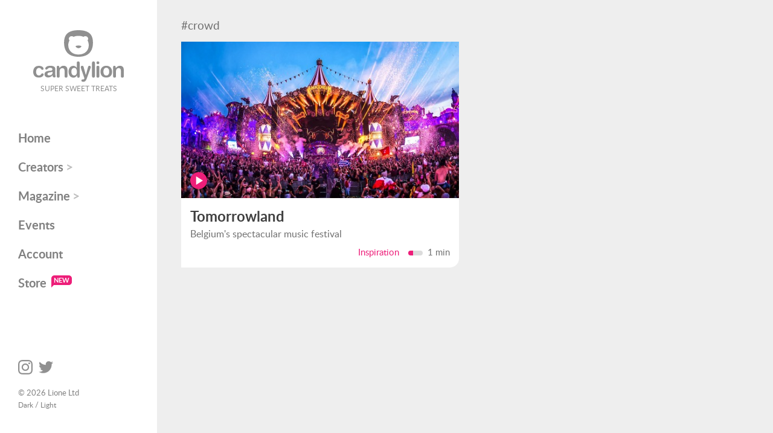

--- FILE ---
content_type: text/html; charset=UTF-8
request_url: https://candylion.com/tags/crowd
body_size: 3518
content:
<!DOCTYPE html>

<html lang='en'>
<head>	
	<!-- Google tag (gtag.js) -->
	<script async src="https://www.googletagmanager.com/gtag/js?id=G-EG2N6FKVGS"></script>
	<script>
		window.dataLayer = window.dataLayer || [];
		function gtag(){dataLayer.push(arguments);}
		gtag('js', new Date());
		
		gtag('config', 'G-EG2N6FKVGS');
	</script>
	
<title>CandyLion - Super Sweet Treats</title>
<link rel='shortcut icon' href='https://candylion.com/img/favicon.ico' type='image/x-icon'>
<link rel='apple-touch-icon' href='https://candylion.com/img/icon.png'>
<link rel='apple-touch-icon-precomposed' href='icon'>
<link rel="stylesheet" href="https://candylion.com/css/style.css?v=60ea71060fee6d754311299e1d8f474d">
<meta name="viewport" content="width=device-width, height=device-height, initial-scale=1.0">
<meta http-equiv="Content-Type" content="text/html;charset=utf-8">
<!-- Facebook Meta Tags -->
<meta property="og:url" content="https://candylion.com/tags/crowd">
<meta property="og:type" content="website">
<meta property="og:title" content="CandyLion - Super Sweet Treats">
<meta property="og:description" content="Super Sweet Treats">
<meta property="og:image" content="https://candylion.com/img/icon.png">
<!-- Twitter (X) Meta Tags -->
<meta name="twitter:card" content="summary_large_image">
<meta name="twitter:creator" content="@candylioncom" />
<meta property="twitter:domain" content="candylion.com">
<meta property="twitter:url" content="https://candylion.com/tags/crowd">
<meta name="twitter:title" content="CandyLion - Super Sweet Treats">
<meta name="twitter:description" content="Super Sweet Treats">
<meta name="twitter:image" content="https://candylion.com/img/icon.png">
<script>
	
	
	function menu_show() {
		
		document.getElementById('side').style.display = 'block';
		
		event.preventDefault();
	
	}
	
	
	function menu_hide() {
		
		document.getElementById('side').style.display = 'none';
		
		event.preventDefault();
	
	}
	
	
	function sub_menu(id) {

		document.getElementById('side_hom').style.display = 'none';

		if (id === 1) {

			document.getElementById('side_mag').style.display = 'none';
			document.getElementById('side_cre').style.display = 'block';
	
		} else {

			document.getElementById('side_cre').style.display = 'none';
			document.getElementById('side_mag').style.display = 'block';
	
		}
	
	}

	
	function sub_back() {

		document.getElementById('side_mag').style.display = 'none';
		document.getElementById('side_cre').style.display = 'none';
		document.getElementById('side_hom').style.display = 'block';

	}
	
	
</script>
</head><body><div class='top'><a href='#' onclick='return menu_show()' class='m'><svg id='m' xmlns="http://www.w3.org/2000/svg" xmlns:xlink="http://www.w3.org/1999/xlink" x="0px" y="0px" viewBox="0 0 25 25" style="enable-background:new 0 0 25 25;" xml:space="preserve"><line class="stf" x1="2.5" y1="2.5" x2="22.5" y2="2.5"/><line class="stf" x1="2.5" y1="22.5" x2="22.5" y2="22.5"/><line class="stf" x1="2.5" y1="12.5" x2="22.5" y2="12.5"/></svg></a><a href='https://candylion.com' class='top_logo'><svg class="candylion" xmlns="http://www.w3.org/2000/svg" x="0px" y="0px" viewBox="0 0 100 22.6" xml:space="preserve"><path d="M10.2,13.3c-0.8,0-1.1,0.4-1.4,0.9c-0.5,0.6-1,1.4-2.4,1.4c-2,0-3.2-1.5-3.2-3.9c0-4.1,2.5-4.4,3.2-4.4 c1.5,0,2,0.7,2.4,1.3C9.2,9,9.4,9.4,10,9.4c0.7,0,1.4-0.3,1.4-1.3c0-1.5-2-3.1-5-3.1C2.4,4.9,0,7.4,0,11.7c0,4,2.3,6.2,6.3,6.2 c3.6,0,5.2-2.1,5.2-3.5C11.5,13.8,11,13.3,10.2,13.3z"/><path d="M24.7,16.2c-0.1-0.4-0.3-0.9-0.3-1.8v-6c0-3-3.5-3.5-5.6-3.5c-3.6,0-5.5,1.7-5.5,3c0,0.7,0.6,1.2,1.3,1.2 c0.5,0,0.8-0.3,1.2-0.7c0.6-0.6,1.3-1.3,2.9-1.3c1.5,0,2.5,0.6,2.5,1.7c0,1.2-0.9,1.4-1.7,1.5l-2.2,0.2c-3.4,0.4-4.8,1.5-4.8,3.9 c0,2.1,1.9,3.4,3.8,3.4c2,0,3.5-0.6,4.7-2l0.4-0.4l0,0.5c0.1,1.2,0.7,1.9,1.9,1.9c0.7,0,1.4-0.4,1.4-1.2 C24.8,16.6,24.8,16.4,24.7,16.2z M21.3,12.8c0,1.2-1.2,2.7-3.4,2.7c-1.3,0-2.2-0.4-2.2-1.3c0-1.3,1.1-1.8,2.5-2 c2-0.3,2.4-0.3,3.1-0.7V12.8z"/><path d="M33.5,4.9c-1.7,0-3,0.7-4.2,2.2l-0.1,0.1h-0.4V6.5c0-1-0.5-1.6-1.4-1.6c-0.9,0-1.4,0.5-1.4,1.6v9.9c0,1.1,0.5,1.6,1.6,1.6 s1.6-0.5,1.6-1.6v-5.9c0-1.9,1.5-3,2.9-3c1.5,0,2.5,1,2.5,2.7v6.2c0,1.1,0.5,1.6,1.6,1.6c1.1,0,1.6-0.5,1.6-1.6V9.4 C37.8,5.4,34.8,4.9,33.5,4.9z"/><path d="M49.7,0.1c-1,0-1.6,0.6-1.6,1.6v5.1h-0.4l-0.1-0.1c-0.7-1.1-1.9-1.7-3.3-1.7c-3.9,0-5.3,3.5-5.3,6.4c0,4.9,2.9,6.6,5.4,6.6 c1.7,0,3-0.8,3.6-2.1l0.1-0.1h0.4v0.8c0,1,0.5,1.5,1.4,1.5c1,0,1.4-0.5,1.4-1.5V1.7C51.3,0.7,50.7,0.1,49.7,0.1z M45.2,15.6 L45.2,15.6c-1.9,0-3.1-1.7-3.1-4.1c0-1,0.2-4.2,3.1-4.2c0.8,0,1.4,0.2,1.9,0.7c0.7,0.7,1.1,2,1.1,3.4C48.3,14,47.2,15.6,45.2,15.6z"/><path d="M63.3,7.4c0.2-0.5,0.3-0.8,0.3-1.1c0-0.3-0.3-1.4-1.6-1.4c-0.8,0-1.2,0.5-1.5,1.4l-2.2,8.3h-0.4l-2.3-8.5 c-0.2-0.7-0.8-1.2-1.6-1.2c-0.9,0-1.5,0.7-1.5,1.5c0,0.3,0.1,0.7,0.4,1.4L52.8,8l3.7,10.6l0,0.1c-0.3,1.2-0.9,1.3-1.5,1.3h-0.4 c-0.4,0-1.4,0.1-1.4,1.2c0,0.9,0.8,1.4,2,1.4c2.2,0,3.1-1.3,3.9-3.6L63.3,7.4z"/><path d="M66.5,0.1c-1,0-1.6,0.6-1.6,1.6v14.7c0,1,0.6,1.6,1.6,1.6s1.6-0.6,1.6-1.6V1.7C68.1,0.7,67.5,0.1,66.5,0.1z"/><path d="M71.4,4.9c-1.1,0-1.6,0.5-1.6,1.6v9.9c0,1.1,0.5,1.6,1.6,1.6s1.6-0.5,1.6-1.6V6.5C73,5.4,72.5,4.9,71.4,4.9z"/><circle cx="71.4" cy="1.6" r="1.6"/><path d="M80.7,4.9c-3.9,0-6.4,2.5-6.4,6.5c0,2.4,0.8,6.5,6.4,6.5c5.6,0,6.4-4.1,6.4-6.5C87,7.5,84.5,4.9,80.7,4.9z M80.7,15.7 c-2,0-3.2-1.6-3.2-4.3c0-2.7,1.2-4.3,3.2-4.3c2,0,3.2,1.6,3.2,4.3C83.9,14,82.7,15.7,80.7,15.7z"/><path d="M95.7,4.9c-1.7,0-3,0.7-4.2,2.2l-0.1,0.1h-0.4V6.5c0-1-0.5-1.6-1.4-1.6c-0.9,0-1.4,0.5-1.4,1.6v9.9c0,1.1,0.5,1.6,1.6,1.6 c1.1,0,1.6-0.5,1.6-1.6v-5.9c0-1.9,1.5-3,2.9-3c1.5,0,2.5,1,2.5,2.7v6.2c0,1.1,0.5,1.6,1.6,1.6s1.6-0.5,1.6-1.6V9.4 C100,5.4,97,4.9,95.7,4.9z"/></svg></a></div><div class='top_gap'></div><div class='main'><div id='side'><a href='https://candylion.com' class='side_logo'><svg xmlns="http://www.w3.org/2000/svg" xmlns:xlink="http://www.w3.org/1999/xlink" x="0px" y="0px" viewBox="0 0 100 92" style="width:48px; height:44px; enable-background:new 0 0 100 92;" xml:space="preserve"><path d="M50,0C11.7,0,0,17.2,0,43.1C0,69,11.7,92,50,92c38.3,0,50-23,50-48.9C100,17.2,88.3,0,50,0z M50,84.2 c-9.8,0-17.7-2.7-23.6-7.2c-7.7-5.9-11.9-15-11.9-25.1c0-6,1.5-11.6,4.2-16.4c-1.3-1.6-2.1-3.5-2.1-5.7c0-5,4.4-9.1,9.8-9.1 c2.5,0,4.8,0.9,6.5,2.3c4.8-2.2,10.6-3.4,17.1-3.4s12.3,1.2,17.1,3.4c1.7-1.4,4-2.3,6.5-2.3c4.4,0,8.2,2.7,9.4,6.5 c0.3,0.8,0.4,1.7,0.4,2.6c0,2.2-0.8,4.1-2.1,5.7c2.8,4.8,4.2,10.4,4.2,16.4C85.5,69.8,72.7,84.2,50,84.2z"/><path d="M60,56c0,1.7-4.6,6.2-10.1,6.2S40,57.7,40,56c0-1.7,4.5-3,10-3S60,54.4,60,56z"/></svg><svg class="candylion" xmlns="http://www.w3.org/2000/svg" x="0px" y="0px" viewBox="0 0 100 22.6" xml:space="preserve"><path d="M10.2,13.3c-0.8,0-1.1,0.4-1.4,0.9c-0.5,0.6-1,1.4-2.4,1.4c-2,0-3.2-1.5-3.2-3.9c0-4.1,2.5-4.4,3.2-4.4 c1.5,0,2,0.7,2.4,1.3C9.2,9,9.4,9.4,10,9.4c0.7,0,1.4-0.3,1.4-1.3c0-1.5-2-3.1-5-3.1C2.4,4.9,0,7.4,0,11.7c0,4,2.3,6.2,6.3,6.2 c3.6,0,5.2-2.1,5.2-3.5C11.5,13.8,11,13.3,10.2,13.3z"/><path d="M24.7,16.2c-0.1-0.4-0.3-0.9-0.3-1.8v-6c0-3-3.5-3.5-5.6-3.5c-3.6,0-5.5,1.7-5.5,3c0,0.7,0.6,1.2,1.3,1.2 c0.5,0,0.8-0.3,1.2-0.7c0.6-0.6,1.3-1.3,2.9-1.3c1.5,0,2.5,0.6,2.5,1.7c0,1.2-0.9,1.4-1.7,1.5l-2.2,0.2c-3.4,0.4-4.8,1.5-4.8,3.9 c0,2.1,1.9,3.4,3.8,3.4c2,0,3.5-0.6,4.7-2l0.4-0.4l0,0.5c0.1,1.2,0.7,1.9,1.9,1.9c0.7,0,1.4-0.4,1.4-1.2 C24.8,16.6,24.8,16.4,24.7,16.2z M21.3,12.8c0,1.2-1.2,2.7-3.4,2.7c-1.3,0-2.2-0.4-2.2-1.3c0-1.3,1.1-1.8,2.5-2 c2-0.3,2.4-0.3,3.1-0.7V12.8z"/><path d="M33.5,4.9c-1.7,0-3,0.7-4.2,2.2l-0.1,0.1h-0.4V6.5c0-1-0.5-1.6-1.4-1.6c-0.9,0-1.4,0.5-1.4,1.6v9.9c0,1.1,0.5,1.6,1.6,1.6 s1.6-0.5,1.6-1.6v-5.9c0-1.9,1.5-3,2.9-3c1.5,0,2.5,1,2.5,2.7v6.2c0,1.1,0.5,1.6,1.6,1.6c1.1,0,1.6-0.5,1.6-1.6V9.4 C37.8,5.4,34.8,4.9,33.5,4.9z"/><path d="M49.7,0.1c-1,0-1.6,0.6-1.6,1.6v5.1h-0.4l-0.1-0.1c-0.7-1.1-1.9-1.7-3.3-1.7c-3.9,0-5.3,3.5-5.3,6.4c0,4.9,2.9,6.6,5.4,6.6 c1.7,0,3-0.8,3.6-2.1l0.1-0.1h0.4v0.8c0,1,0.5,1.5,1.4,1.5c1,0,1.4-0.5,1.4-1.5V1.7C51.3,0.7,50.7,0.1,49.7,0.1z M45.2,15.6 L45.2,15.6c-1.9,0-3.1-1.7-3.1-4.1c0-1,0.2-4.2,3.1-4.2c0.8,0,1.4,0.2,1.9,0.7c0.7,0.7,1.1,2,1.1,3.4C48.3,14,47.2,15.6,45.2,15.6z"/><path d="M63.3,7.4c0.2-0.5,0.3-0.8,0.3-1.1c0-0.3-0.3-1.4-1.6-1.4c-0.8,0-1.2,0.5-1.5,1.4l-2.2,8.3h-0.4l-2.3-8.5 c-0.2-0.7-0.8-1.2-1.6-1.2c-0.9,0-1.5,0.7-1.5,1.5c0,0.3,0.1,0.7,0.4,1.4L52.8,8l3.7,10.6l0,0.1c-0.3,1.2-0.9,1.3-1.5,1.3h-0.4 c-0.4,0-1.4,0.1-1.4,1.2c0,0.9,0.8,1.4,2,1.4c2.2,0,3.1-1.3,3.9-3.6L63.3,7.4z"/><path d="M66.5,0.1c-1,0-1.6,0.6-1.6,1.6v14.7c0,1,0.6,1.6,1.6,1.6s1.6-0.6,1.6-1.6V1.7C68.1,0.7,67.5,0.1,66.5,0.1z"/><path d="M71.4,4.9c-1.1,0-1.6,0.5-1.6,1.6v9.9c0,1.1,0.5,1.6,1.6,1.6s1.6-0.5,1.6-1.6V6.5C73,5.4,72.5,4.9,71.4,4.9z"/><circle cx="71.4" cy="1.6" r="1.6"/><path d="M80.7,4.9c-3.9,0-6.4,2.5-6.4,6.5c0,2.4,0.8,6.5,6.4,6.5c5.6,0,6.4-4.1,6.4-6.5C87,7.5,84.5,4.9,80.7,4.9z M80.7,15.7 c-2,0-3.2-1.6-3.2-4.3c0-2.7,1.2-4.3,3.2-4.3c2,0,3.2,1.6,3.2,4.3C83.9,14,82.7,15.7,80.7,15.7z"/><path d="M95.7,4.9c-1.7,0-3,0.7-4.2,2.2l-0.1,0.1h-0.4V6.5c0-1-0.5-1.6-1.4-1.6c-0.9,0-1.4,0.5-1.4,1.6v9.9c0,1.1,0.5,1.6,1.6,1.6 c1.1,0,1.6-0.5,1.6-1.6v-5.9c0-1.9,1.5-3,2.9-3c1.5,0,2.5,1,2.5,2.7v6.2c0,1.1,0.5,1.6,1.6,1.6s1.6-0.5,1.6-1.6V9.4 C100,5.4,97,4.9,95.7,4.9z"/></svg></a><div class='side_tag'>SUPER SWEET TREATS</div><a href='#' onclick='return menu_hide()' class='x'><svg version="1.1" id='x' xmlns="http://www.w3.org/2000/svg" xmlns:xlink="http://www.w3.org/1999/xlink" x="0px" y="0px" viewBox="0 0 25 25" style="width:20px; height:20px; enable-background:new 0 0 25 25;" xml:space="preserve"><line class="stf" x1="2.5" y1="2.5" x2="22.5" y2="22.5"/><line class="stf" x1="22.5" y1="2.5" x2="2.5" y2="22.5"/></svg></a><div class='side_menu'><div id='side_hom'><a href='https://candylion.com'>Home</a><br><a href='javascript:void(0)' onclick='sub_menu(1)'>Creators</a> <span class='side_gt'>&gt;</span><br><a href='javascript:void(0)' onclick='sub_menu(2)'>Magazine</a> <span class='side_gt'>&gt;</span><br><a href='https://candylion.com/events'>Events</a><br><a href='https://candylion.com/account'>Account</a><br><a href='https://candylion.com/store'>Store</a><div class='new'>NEW<svg xmlns='http://www.w3.org/2000/svg' x='0px' y='0px' viewBox='0 0 100 100' style='width:5px; height:5px; enable-background:new 0 0 100 100' xml:space='preserve'><polygon points='0,100 0,0 100,0'/></svg></div></div><div id='side_cre'><div class='sub_head'>CREATORS</div><a href='https://candylion.com/featured'>Featured</a><br><a href='https://candylion.com/profiles'>Profiles</a><br><a href='https://candylion.com/art-links'>Art Links</a><br><a href='https://candylion.com/gallery'>Gallery</a><div class='sub_back'><span class='side_gt'>&lt;</span> <a href='javascript:void()' onclick='sub_back()' style='position:relative; bottom:2px; font-size:11pt; font-family:lato'>BACK</a></div></div><div id='side_mag'><div class='sub_head'>MAGAZINE</div><a href='https://candylion.com/articles'>Articles</a><br><a href='https://candylion.com/discover'>Inspiration</a><br><a href='https://candylion.com/videos'>Videos</a><br><a href='https://candylion.com/projects'>Projects</a><div class='sub_back'><span class='side_gt'>&lt;</span> <a href='javascript:void()' onclick='sub_back()' style='position:relative; bottom:2px; font-size:11pt; font-family:lato'>BACK</a></div></div></div><div class='side_copy'><div class='side_icons'><a href='https://instagram.com/candylioncom/' class='side_instagram' target='_blank'><svg xmlns="http://www.w3.org/2000/svg" x="0px" y="0px" width="24px" height="24px" viewBox="0 0 100 100" style="enable-background:new 0 0 100 100;" xml:space="preserve"><path d="M50,9c13.4,0,14.9,0.1,20.2,0.3c13.6,0.6,19.9,7,20.5,20.5C90.9,35.1,91,36.7,91,50c0,13.4,0,14.9-0.3,20.2 c-0.6,13.4-6.9,19.9-20.5,20.5C64.9,90.9,63.4,91,50,91c-13.4,0-14.9,0-20.2-0.3C16.2,90.1,9.9,83.6,9.3,70.2C9.1,64.9,9,63.4,9,50 c0-13.3,0.1-14.9,0.3-20.2C9.9,16.4,16.2,9.9,29.8,9.3C35.1,9.1,36.6,9,50,9z M50,0C36.4,0,34.7,0.1,29.4,0.3 C11.2,1.1,1.1,11.2,0.3,29.4C0.1,34.7,0,36.4,0,50s0.1,15.3,0.3,20.6c0.8,18.2,10.9,28.2,29.1,29.1c5.3,0.2,7,0.3,20.6,0.3 s15.3-0.1,20.6-0.3c18.1-0.8,28.3-10.9,29.1-29.1c0.2-5.3,0.3-7,0.3-20.6s-0.1-15.3-0.3-20.6C98.9,11.2,88.8,1.1,70.6,0.3 C65.3,0.1,63.6,0,50,0z M50,24.3c-14.2,0-25.7,11.5-25.7,25.7S35.8,75.7,50,75.7S75.7,64.2,75.7,50C75.7,35.8,64.2,24.3,50,24.3z M50,66.7c-9.2,0-16.7-7.5-16.7-16.7c0-9.2,7.5-16.7,16.7-16.7S66.7,40.8,66.7,50C66.7,59.2,59.2,66.7,50,66.7z M76.7,17.3 c-3.3,0-6,2.7-6,6s2.7,6,6,6c3.3,0,6-2.7,6-6S80,17.3,76.7,17.3z"/></svg></a><a href='https://twitter.com/candylioncom' class='side_twitter' target='_blank'><svg xmlns="http://www.w3.org/2000/svg" x="0px" y="0px" width="24px" height="20px" viewBox="0 0 100 82" style="enable-background:new 0 0 100 82;" xml:space="preserve"><path d="M100,9.7c-3.7,1.6-7.6,2.8-11.8,3.3c4.2-2.6,7.5-6.6,9-11.5c-4,2.4-8.4,4.1-13,5c-3.7-4-9.1-6.5-15-6.5 c-13.2,0-23,12.5-20,25.4C32.2,24.6,17.1,16.3,7,3.8c-5.4,9.3-2.8,21.5,6.3,27.6c-3.4-0.1-6.5-1-9.3-2.6 c-0.2,9.6,6.6,18.6,16.5,20.6c-2.9,0.8-6.1,1-9.3,0.4C13.8,58,21.4,64,30.4,64.1C21.8,70.9,10.9,74,0,72.7C9.1,78.6,19.9,82,31.5,82 c38.1,0,59.6-32.5,58.3-61.6C93.8,17.5,97.3,13.9,100,9.7z"/></svg></a></div>&copy; 2026 <a href='https://lione.co.uk' style='font-size:10pt' target='_blank'>Lione Ltd</a><br><a href='https://candylion.com/tags/crowd/d'>Dark</a> / <a href='https://candylion.com/tags/crowd/l'>Light</a></div></div><div class='layout'><div class='art_wrap'><div class='art_top'>#crowd</div><div class='art'><div class='art_sub'><a href='https://candylion.com/discover/tomorrowland-music-festival' class='art_img' style='background:url(https://candylion.com/img/sm/tomorrowland_sm.jpg); background-size:cover; background-position:center center'><div class='play'><svg xmlns="http://www.w3.org/2000/svg" x="0px" y="0px" viewBox="0 0 100 100" style="width:28px; height:28px" xml:space="preserve"><circle style="fill:#ED1E79" cx="50" cy="50" r="50"/><polygon style="fill:#fff" points="35,75 35,25 75,50"/></svg></div></a><div class='text'><a href='https://candylion.com/discover/tomorrowland-music-festival' class='head'>Tomorrowland</a><br>Belgium&apos;s spectacular music festival<div class='time'><a href='https://candylion.com/discover'>Inspiration</a><div class='mini1'></div><div class='mini2'></div><div class='mini3'></div><div class='mini4'></div>1 min</div></div></div></div></div></div></div></body></html>

--- FILE ---
content_type: text/css
request_url: https://candylion.com/css/style.css?v=60ea71060fee6d754311299e1d8f474d
body_size: 3057
content:
@font-face {
	font-family:'lato';
	src: url('https://candylion.com/fonts/lato.eot');
	src: url('https://candylion.com/fonts/lato.eot?#iefix') format('embedded-opentype'),
	url('https://candylion.com/fonts/lato.woff2') format('woff2'),
	url('https://candylion.com/fonts/lato.woff') format('woff'),
	url('https://candylion.com/fonts/lato.ttf') format('truetype'),
	url('https://candylion.com/fonts/lato.svg#lato-regular') format('svg');
	font-display:swap;
	font-weight:normal;
	font-style:normal
}

@font-face {
	font-family:'lato-bold';
	src: url('https://candylion.com/fonts/lato-bold.eot');
	src: url('https://candylion.com/fonts/lato-bold.eot?#iefix') format('embedded-opentype'),
	url('https://candylion.com/fonts/lato-bold.woff2') format('woff2'),
	url('https://candylion.com/fonts/lato-bold.woff') format('woff'),
	url('https://candylion.com/fonts/lato-bold.ttf') format('truetype'),
	url('https://candylion.com/fonts/lato-bold.svg#lato-bold') format('svg');
	font-display:swap;
	font-weight:normal;
	font-style:normal
}

@font-face {
	font-family:'lato-italic';
	src: url('https://candylion.com/fonts/lato-italic.eot');
	src: url('https://candylion.com/fonts/lato-italic.eot?#iefix') format('embedded-opentype'),
	url('https://candylion.com/fonts/lato-italic.woff2') format('woff2'),
	url('https://candylion.com/fonts/lato-italic.woff') format('woff'),
	url('https://candylion.com/fonts/lato-italic.ttf') format('truetype'),
	url('https://candylion.com/fonts/lato-italic.svg#lato-italic') format('svg');
	font-display:swap;
	font-weight:normal;
	font-style:normal
}

body,html {
	width:100%;
	height:100%;
	padding:0;
	margin:0;
	text-align:center;
	font-family:lato,arial,sans-serif;
	color:#404040
}

body {
	background:#eee;
	-webkit-text-size-adjust:100%
}

h1,h2,h3 {
	font-weight:normal;
	padding:0;
	margin:0
}

h1 {
	font-family:lato-bold,sans-serif;
	font-size:20pt;
	margin:0 0 45px 0
}

h2 {
	font-size:16pt;
	margin:30px 0 -35px 0;
	text-shadow:0 0 0.8px
}

input[type=text],input[type=password],select,textarea {
	-webkit-appearance:none;
	appearance:none;
	width:264px;
	height:45px;
	font-size:13pt;
	font-family:arial,sans-serif;
	background:#fff;
	border:solid 1px #C0C0C0;
	border-radius:5px;
	padding:0 0 0 12px;
	margin:8px auto
}

select {
	width:280px;
	height:47px
}

option {
	font-family:arial,sans-serif
}

textarea {
	resize:none;
	width:252px;
	height:65px;
	padding:10px 12px
}

.form_wrap {
	width:280px;
	text-align:center;
	margin:50px auto
}

.form_left,.form_right {
    display:inline-block;
    vertical-align:top;
    width:280px;
    margin:0 20px
}

.form_right {
    margin:0 20px 60px 20px
}

.sm {
	font-size:11pt;
	line-height:140%
}

.sm a {
	font-size:11pt
}

.page {
	font-size:14pt;
	padding:50px 0
}

.page a {
	color:#808080;
	text-decoration:none
}

a.button {
	display:block;
	width:150px;
	height:50px;
	line-height:50px;
	text-align:center;
	text-decoration:none;
	font-family:lato-bold,sans-serif;
	font-size:16pt;
	color:#fff;
	background:#ED1E79;
	margin:22px auto 50px auto;
	border-radius:50px;
    box-shadow:0 4px #B42F78
}

.msg {
	font-size:14pt;
	color:#ED1E79;
	margin:0 auto 50px auto
}

.label {
	text-align:left;
	font-size:13pt;
	margin:10px 0;
}

a.mlink, .text a, a.page_link:hover {
color:#ED1E79;
text-decoration:none
}

.hs {
position:relative;
top:-40px
}

.top {
position:fixed;
top:0;
left:0;
width:100%;
height:55px;
background:#fff;
border-bottom:solid 1px #EBEBEB;
z-index:30
}

.top_logo {
display:block;
width:120px;
padding:15px;
margin:auto
}

.top .candylion {
display:block;
width:120px;
height:30px;
fill:#909090;
margin:auto
}

.top_gap {
width:100%;
height:55px
}

.m,.x {
position:absolute;
top:0;
left:0;
width:20px;
height:20px;
padding:19px 15px
}

.m svg line, .x svg line {
fill:none;
stroke:#808080;
stroke-width:2;
stroke-linecap:round;
stroke-linejoin:round;
stroke-miterlimit:10
}

#side {
display:none;
position:fixed;
top:0;
left:0;
width:200px;
height:100%;
background:#fff;
padding:0 30px;
z-index:50;
border-right:solid 1px #EBEBEB
}

.side_logo {
display:none
}

a.side_logo {
text-decoration:none
}

.side_logo .candylion {
width:150px;
height:35px;
margin:2px auto 0 auto
}

.side_logo svg path, .side_logo svg circle, .side_icons svg path {
fill:#909090
}

a.side_logo:hover svg path, a.side_logo:hover svg circle, a.side_instagram:hover svg path, a.side_twitter:hover svg path, .new svg polygon {
fill:#ED1E79
}

.soon svg polygon {
fill:#909090
}

.side_twitter {
position:relative;
left:10px;
bottom:2px
}

.side_tag {
display:none
}

.side_menu {
text-align:left;
margin:70px auto 0 auto
}

.side_menu a {
display:inline-block;
font-size:16pt;
font-family:lato-bold,sans-serif;
color:#808080;
text-decoration:none;
padding:9px 0
}

.side_menu a:hover, .side_copy a:hover {
color:#ED1E79
}

.side_gt {
font-size:16pt;
font-family:lato-bold,sans-serif;
color:#BEBEBE
}

#side_cre,#side_mag {
display:none
}

.side_icons {
text-align:left;
margin:0 0 15px 0
}

.side_copy {
position:absolute;
left:30px;
bottom:40px;
font-size:10pt;
line-height:150%;
color:#808080;
text-align:left
}

.side_copy a {
font-size:9pt;
color:#808080;
text-decoration:none
}

.new_art, .new_grd, .draft, .new, .soon, .buy {
display:inline-block;
position:relative;
left:8px;
bottom:8px;
height:16px;
line-height:16px;
font-size:11px;
font-family:lato-bold,sans-serif;
color:#fff;
text-align:center;
-webkit-border-radius:5px;
-webkit-border-bottom-left-radius:0;
-moz-border-radius:5px;
-moz-border-radius-bottomleft:0;
border-radius:5px;
border-bottom-left-radius:0;
background:#ED1E79;
padding:0 4px
}

.play {
position:absolute;
left:10px;
bottom:10px
}

.new_art, .new_grd, .draft, .buy {
display:inline-block;
position:absolute;
left:auto;
right:15px;
bottom:15px;
width:38px;
height:22px;
line-height:22px;
font-size:11pt;
text-decoration:none;
-webkit-border-radius:5px;
-moz-border-radius:5px;
border-radius:5px
}

.new_art, .new_grd, .draft {
position:absolute;
top:10px;
right:10px
}

.new_grd {
right:10px
}

.soon, .draft {
background:#909090
}

.draft {
width:50px
}

.new svg, .soon svg {
position:absolute;
left:0;
top:15px
}

.layout {
line-height:0;
text-align:left;
padding:0
}

.edit_input {
width:250px;
height:30px;
line-height:30px;
font-size:13pt
}

.art_wrap,.gal_wrap {
padding:10px 0 10px 10px
}

.str_inn {
    padding:0 10px 0 0
}

.story_wrap, .styler_wrap {
padding:0
}

#styler {
max-width:500px;
background:#fff;
margin:auto
}

.img_v_wrap,.img_s_wrap {
display:inline-block;
vertical-align:top;
width:100%;
padding:0;
margin:0
}

.img_v_left,.img_v_right {
padding-top:150%;
margin:2px 0 0 0
}

.img_s_left,.img_s_right {
padding-top:100%;
margin:2px 0 0 0
}

.art, .gal, .grid {
position:relative;
display:inline-block;
vertical-align:top;
width:100%
}

.grid {
width:33.3%
}

.art_sub,.gal_sub {
margin:0 10px 10px 0
}

a.art_img,a.gal_img,a.dis_img,a.hed_img {
display:block;
position:relative;
width:100% !important;
padding-top:100%
}

a.art_img,a.dis_img {
padding-top:56.25%
}

a.hed_img {
padding-top:45%
}

.art_sub a:hover,.gal_sub a:hover {
opacity:0.9
}

.gal_link,.text_link,.gal_top a,.time a {
display:inline-block;
color:#ED1E79;
text-decoration:none
}

.art_top {
height:24px;
line-height:24px;
font-size:14pt;
color:#707070;
margin:0 0 15px 0
}

.time a {
margin:0 15px 0 0
}

.text {
position:relative;
display:block;
line-height:140%;
text-align:left;
color:#707070;
background:#fff;
padding:15px;
-webkit-border-bottom-right-radius:15px;
-moz-border-radius-bottomright:15px;
border-bottom-right-radius:15px;
z-index:20
}

.head,.gal_head,.str_head {
display:inline-block;
font-size:17pt;
line-height:125%;
font-family:lato-bold,sans-serif,sans-serif;
color:#404040;
margin:0 0 3px 0;
text-decoration:none;
text-decoration-color:#fff;
text-decoration-thickness:2px
}

.head:hover,.gal_head:hover,.str_head:hover {
	text-decoration:underline;
    text-decoration-color:#ED1E79;
    text-decoration-thickness:2px
}

a.head,a.gal_head,a.str_head {
    color:#404040
}

.gal_head,.str_head {
    font-size:16pt
}

.gal_pic {
width:100%;
padding-top:100%
}

.time {
display:block;
font-size:11pt;
text-align:right;
margin:8px 0 0 0
}

.story {
max-width:800px;
font-size:1.1em;
line-height:180%;
text-align:left;
color:#404040;
background:#fff;
padding:50px 25px;
-webkit-border-bottom-right-radius:15px;
-moz-border-radius-bottomright:15px;
border-bottom-right-radius:15px;
margin:auto
}

.image {
position:relative;
max-width:1000px;
margin:auto
}

.image img {
width:100%
}

.lh0 {
line-height:0
}

.lh0 img {
width:100%;
margin:1px 0
}

.sub_head {
font-size:11pt;
color:#808080;
margin:0 0 15px 0
}

.sub_back {
margin:30px 0 0 0
}

.gallery_wrap {
max-width:1000px;
line-height:150%;
text-align:left;
background:#fff;
margin:auto
}

.caption {
float:left;
line-height:150%;
text-align:left;
margin:10px 0 10px 15px
}

.cap {
position:relative;
max-width:500px;
margin:auto
}

video {
display:block;
width:100%;
height:100%;
background:#000;
background-size:cover;
background-position:center center;
padding:0;
margin:0
}

.adel_vid {
position:relative;
width:100%;
height:100%;
max-width:500px;
max-height:500px;
padding:0;
margin:0 auto
}

.gallery {
float:right;
margin:0 10px 20px 10px
}

.gal_vid {
max-width:800px;
max-height:800px;
position:absolute;
top:50%;
left:50%;
transform:translate(-50%,-50%);
z-index:1000
}

.story a,.caption a {
color:#ED1E79;
text-decoration:none
}

.gta {
    font-size:13pt
}

#vid,#vimeo {
position:relative;
width:100%;
padding-top:56.25%
}

.tags {
line-height:150%;
margin:80px auto 0 auto
}

.tags a {
color:#808080
}

#view {
line-height:0
}

#view {
display:none;
position:absolute;
position:fixed;
top:0;
left:0;
z-index:100;
width:100%;
height:100%;
background:rgba(0,0,0,0.9)
}

#view_pad img {
position:absolute;
top:50%;
left:50%;
transform:translate(-50%,-50%);
max-width:90%;
max-height:60%
}

.view_x {
position:absolute;
top:30px;
right:30px;
width:25px;
height:25px
}

.view_x line {
fill:none;
stroke:#C0C0C0;
stroke-width:1;
stroke-linecap:round;
stroke-linejoin:round;
stroke-miterlimit:10
}

.view_arrows {
position:absolute;
bottom:70px;
width:100%;
height:35px;
z-index:200
}

#view_la,#view_ra {
position:relative;
z-index:300;
outline:0
}

#view_la svg,#view_ra svg {
height:30px
}

#view_la svg polyline,#view_ra svg polyline {
fill:none;
stroke:#C0C0C0;
stroke-width:5;
stroke-linecap:round;
stroke-linejoin:round;
stroke-miterlimit:10
}

.further {
font-size:13pt;
margin:50px 0 15px 0
}

.mini1,.mini2,.mini3,.mini4 {
display:inline-block;
width:8px;
height:8px;
background:#DCDCDC
}

.mini1 {
-webkit-border-top-left-radius:4px;
-webkit-border-bottom-left-radius:4px;
-moz-border-radius-topleft:4px;
-moz-border-radius-bottomleft:4px;
border-top-left-radius:4px;
border-bottom-left-radius:4px;
background:#ED1E79
}

.mini3 {
-webkit-border-top-right-radius:4px;
-webkit-border-bottom-right-radius:4px;
-moz-border-radius-topright:4px;
-moz-border-radius-bottomright:4px;
border-top-right-radius:4px;
border-bottom-right-radius:4px
}

.italic {
font-family:lato-italic,sans-serif
}

.quote {
max-width:70%;
font-family:lato-italic,sans-serif;
font-size:16pt;
color:#505050;
margin:0 auto
}

.quote_left {
margin-right:3px
}

.quote_right {
margin-left:3px
}

.mini4 {
background:none
}

#styler {
text-align:center
}

#styler_menu a, .styler_sub {
font-family:lato-bold,sans-serif;
color:#808080;
text-decoration:none
}

#styler_box1, #styler_box2, #styler_box3 {
line-height:0
}

#styler_box2, #styler_box3 {
display:none
}

#styler_bg1, #styler_bg2, #styler_bg3 {
text-align:center;
margin:auto
}

#styler_bg2, #styler_bg3 {
display:none
}

.styler_colors {
display:inline-block
}

.page_msg {
	line-height:150%;
	text-align:center
}

.img_v {
margin:0
}

.page_img {
max-width:1000px;
padding:0;
line-height:0;
margin:auto
}

.legal {
max-width:700px;
font-size:11pt;
line-height:140%;
margin:auto
}

.legal_h1 {
font-size:16pt;
margin:0 auto 30px auto
}

.legal_head {
font-size:13pt;
margin:25px auto 15px auto
}

.footer_links {
	font-size:12pt
}

@media (min-width: 500px) {

	.m,.x {
		padding:19px 20px
	}

	.img_v {
		margin:2px 0
	}

	.art,.gal {
	width:50%
	}

	.art_wrap,.gal_wrap {
		padding:20px 0 20px 20px
	}

	.art_sub,.gal_sub {
		margin:0 20px 20px 0
	}

    .str_inn {
        padding:0 20px 0 0
    }

	.grid {
	width:25%
	}

	.adel_vid {
	margin:0 auto 25px auto
	}

	.quote {
	font-size:18pt
	}

	.play {
	left:15px;
	bottom:15px
	}

	.new_art, .draft {
	top:15px;
	right:15px
	}

	.new_grd {
	top:15px;
	right:15px
	}

}

@media (min-width: 550px) {

	.adel_vid {
	margin:0 auto 20px auto
	}

    .totals {
        padding-left:40px
    }

}

@media screen and (min-width: 600px) {

	#view_pad img {
	max-height:80%
	}

	.img_v_wrap,.img_s_wrap {
	width:50%
	}

	.img_v_left,.img_v_right {
	padding-top:150%;
	margin:0 1px 0 0
	}

	.img_s_left,.img_s_right {
	padding-top:100%;
	margin:0 1px 0 0
	}

	.img_v_right,.img_s_right {
	margin:0 0 0 1px
	}

	.page_img {
	padding:0 20px
	}

	.footer_links {
		font-size:13pt
	}

}

@media (min-width: 800px) {

	.head,.gal_head {
		font-size:18pt
	}

    .str_head {
        font-size:16pt
    }

	h1 {
	font-size:22pt
	}

	.top, .top_gap, .x {
	display:none
	}

	#side {
	display:block;
	border:0
	}

	.side_logo {
	display:block;
	width:150px;
	margin:50px auto 0 auto
	}

	.side_menu {
	margin:50px auto 0 auto
	}

	.side_menu a {
	font-size:15pt;
	padding:10px 0
	}

	.side_tag {
	display:block;
	font-size:9pt;
	color:#909090;
	margin:-3px auto 0 auto
	}

	.layout {
	padding:20px 0 30px 260px
	}

	.story {
	padding:50px 50px 70px 50px
	}

	.story_wrap, .styler_wrap {
	padding:10px 40px 0 40px
	}

	.art_wrap,.gal_wrap {
	padding:10px 20px 0 40px
	}

    .str_inn {
        padding:0 20px 0 0
    }

	.view_arrows {
	position:absolute;
	top:50%;
	transform:translateY(-50%);
	width:100%;
	height:50px
	}

	#view_la svg,#view_ra svg {
	height:50px
	}

	#view_pad img {
	max-width:80%
	}

	.view_x {
	width:40px;
	height:40px
	}

}

@media (min-width: 900px) {

	.story {
	font-size:1.2em;
	padding:60px 75px 70px 75px
	}

	.gal {
	width:33.3%
	}

}

@media (min-width: 1000px) {

	.story {
	font-size:1.2em;
	padding:70px 100px 70px 100px
	}

	.grid {
	width:20%
	}

}

@media (min-width: 1200px) {

	.gal {
	width:25%
	}

	.grid {
	width:16.6%
	}

}

@media (min-width: 1400px) {

	.art {
	width:33.3%
	}

	.gal {
	width:20%
	}

}

@media (min-width: 1500px) {

	.grid {
		width:14.28%
	}

}

.clear {
clear:both
}
